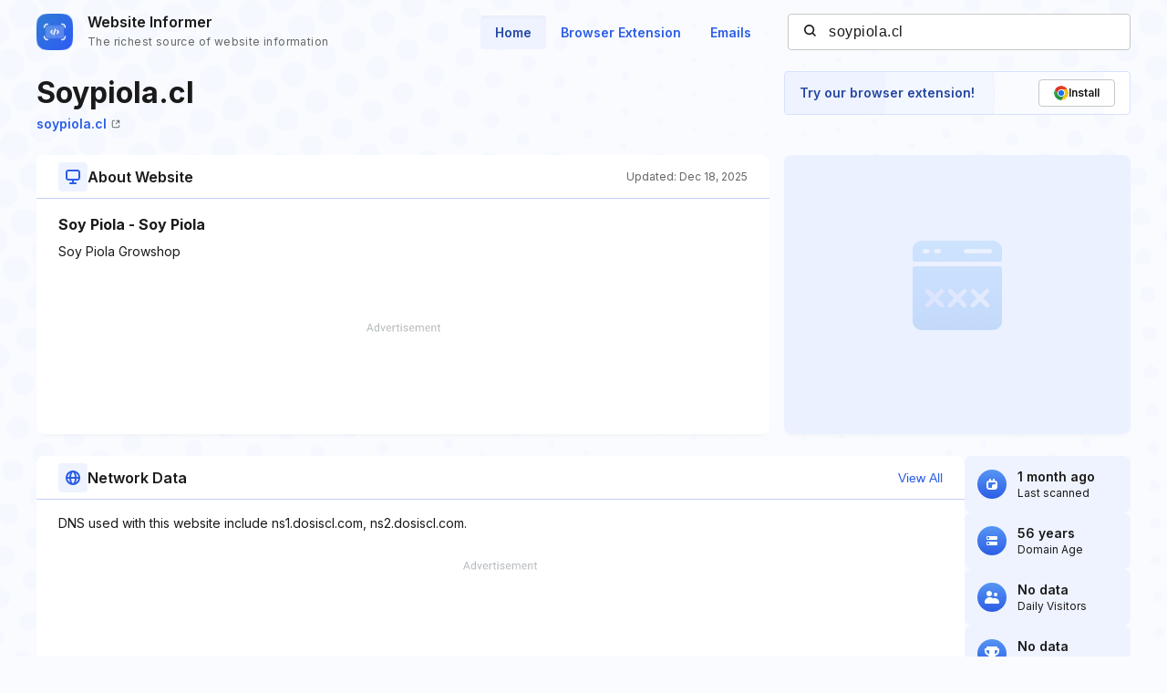

--- FILE ---
content_type: text/html; charset=utf-8
request_url: https://www.google.com/recaptcha/api2/aframe
body_size: 267
content:
<!DOCTYPE HTML><html><head><meta http-equiv="content-type" content="text/html; charset=UTF-8"></head><body><script nonce="ihPujsYDVZoeKJaUF6fyJA">/** Anti-fraud and anti-abuse applications only. See google.com/recaptcha */ try{var clients={'sodar':'https://pagead2.googlesyndication.com/pagead/sodar?'};window.addEventListener("message",function(a){try{if(a.source===window.parent){var b=JSON.parse(a.data);var c=clients[b['id']];if(c){var d=document.createElement('img');d.src=c+b['params']+'&rc='+(localStorage.getItem("rc::a")?sessionStorage.getItem("rc::b"):"");window.document.body.appendChild(d);sessionStorage.setItem("rc::e",parseInt(sessionStorage.getItem("rc::e")||0)+1);localStorage.setItem("rc::h",'1769283360612');}}}catch(b){}});window.parent.postMessage("_grecaptcha_ready", "*");}catch(b){}</script></body></html>